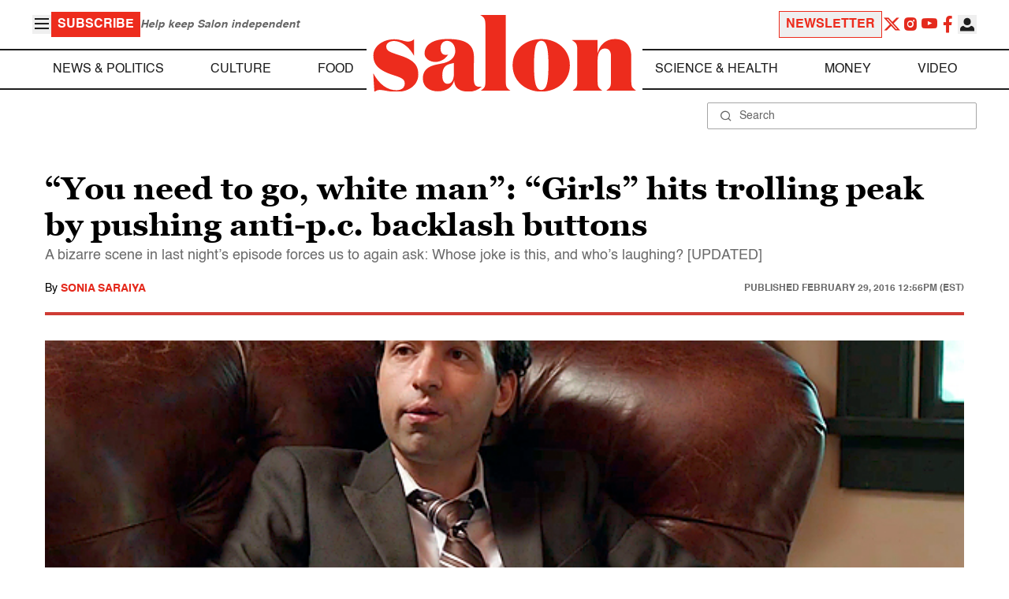

--- FILE ---
content_type: application/javascript; charset=utf-8
request_url: https://fundingchoicesmessages.google.com/f/AGSKWxXVlHdFWzHeN_G7HkuSFZgFoGYCRzDSmgy7mgQrj9YPLlkDFeKw6nJikxifjoenbiHizh5ESQW8AmS-P0eOIpAywncvV2Y64PFtudWl8uUD3Yufu6eq_6UmtfYn1jcRgEBYMsuRd3lynS0cnCe48QWVb5Mu2mtER6x8nLdrOypHpNzNrQ2gQ5dFHysj/_/exads-/css/adv.?adcentric=/ad-verticalbar./popundr.
body_size: -1289
content:
window['4f5e51f5-db6d-4852-a288-67aabf934351'] = true;